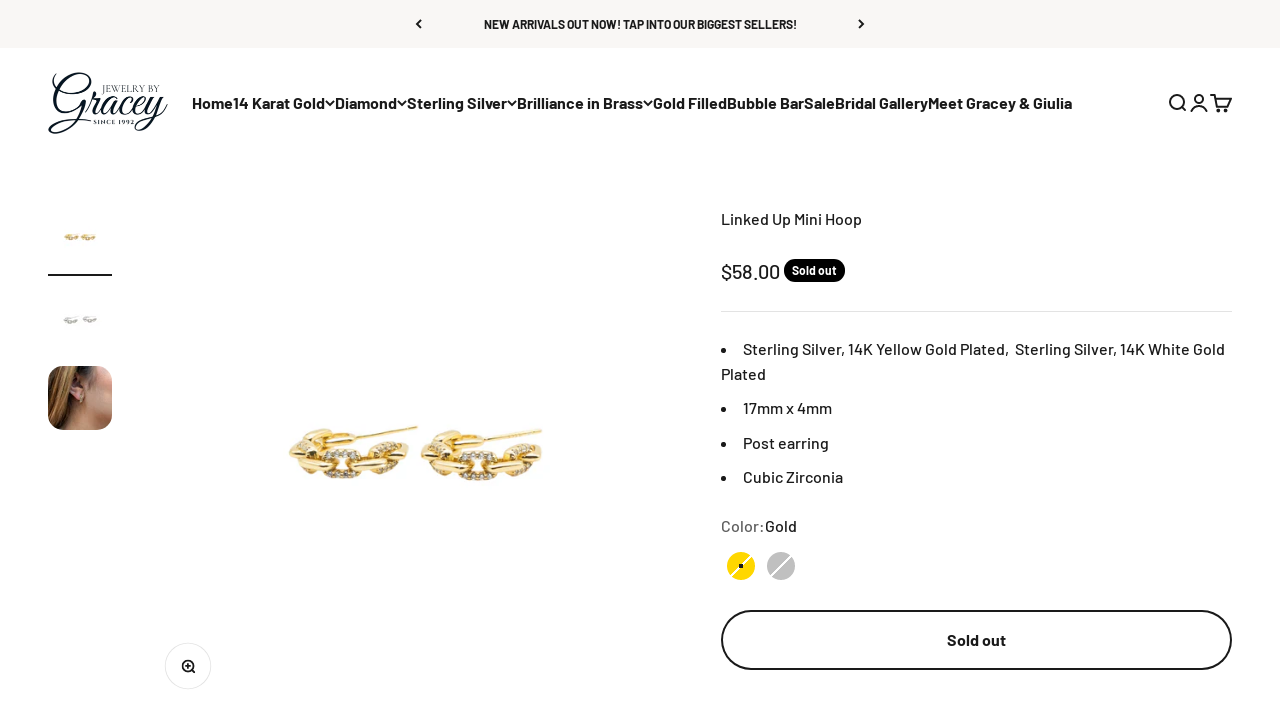

--- FILE ---
content_type: text/html; charset=utf-8
request_url: https://jewelrybygracey.com/products/earrings-chain?option_values=747053482155&section_id=template--17618638110891__main
body_size: 4627
content:
<section id="shopify-section-template--17618638110891__main" class="shopify-section shopify-section--main-product"><style>
  #shopify-section-template--17618638110891__main {
    --section-background-hash: 0;
  }

  #shopify-section-template--17618638110891__main + * {
    --previous-section-background-hash: 0;
  }</style><style>
  #shopify-section-template--17618638110891__main {
    --product-grid: auto / minmax(0, 1fr);
    --product-gallery-media-list-grid: auto / auto-flow 100%;
    --product-gallery-media-list-gap: var(--spacing-0-5);
  }

  @media screen and (max-width: 999px) {
    #shopify-section-template--17618638110891__main {
      --section-spacing-block-start: 0px;
    }
  }

  @media screen and (min-width: 1000px) {
    #shopify-section-template--17618638110891__main {--product-grid: auto / minmax(0, 1.1fr) minmax(0, 0.9fr);
      --product-gallery-media-list-grid: auto / auto-flow 100%;
      --product-gallery-media-list-gap: calc(var(--grid-gutter) / 2);
    }}

  @media screen and (min-width: 1400px) {
    #shopify-section-template--17618638110891__main {
      --product-gallery-media-list-gap: var(--grid-gutter);
    }
  }
</style><div class="section section--tight  section-blends section-full">
  <product-rerender id="product-info-6543759704235-template--17618638110891__main" observe-form="product-form-6543759704235-template--17618638110891__main" allow-partial-rerender>
    <div class="product"><product-gallery form="product-form-6543759704235-template--17618638110891__main" filtered-indexes="[]"allow-zoom="3" class="product-gallery product-gallery--mobile-dots product-gallery--desktop-carousel product-gallery--desktop-thumbnails-left product-gallery--mobile-expanded"><div class="product-gallery__ar-wrapper">
    <div class="product-gallery__media-list-wrapper"><custom-cursor class="product-gallery__cursor" >
          <div class="circle-button circle-button--fill circle-button--lg"><svg role="presentation" focusable="false" width="7" height="10" class="icon icon-chevron-right" viewBox="0 0 7 10">
        <path d="m1 9 4-4-4-4" fill="none" stroke="currentColor" stroke-width="2"></path>
      </svg></div>
        </custom-cursor><media-carousel desktop-mode="carousel_thumbnails_left" adaptive-height initial-index="0"  id="product-gallery-6543759704235-template--17618638110891__main" class="product-gallery__media-list full-bleed scroll-area md:unbleed"><div class="product-gallery__media  snap-center" data-media-type="image" data-media-id="20241723556011" ><img src="//jewelrybygracey.com/cdn/shop/products/22_def40f5a-9b7d-4198-a8e3-725485c84135.png?v=1614574432&amp;width=1080" alt="Linked Up Mini Hoop" srcset="//jewelrybygracey.com/cdn/shop/products/22_def40f5a-9b7d-4198-a8e3-725485c84135.png?v=1614574432&amp;width=200 200w, //jewelrybygracey.com/cdn/shop/products/22_def40f5a-9b7d-4198-a8e3-725485c84135.png?v=1614574432&amp;width=300 300w, //jewelrybygracey.com/cdn/shop/products/22_def40f5a-9b7d-4198-a8e3-725485c84135.png?v=1614574432&amp;width=400 400w, //jewelrybygracey.com/cdn/shop/products/22_def40f5a-9b7d-4198-a8e3-725485c84135.png?v=1614574432&amp;width=500 500w, //jewelrybygracey.com/cdn/shop/products/22_def40f5a-9b7d-4198-a8e3-725485c84135.png?v=1614574432&amp;width=600 600w, //jewelrybygracey.com/cdn/shop/products/22_def40f5a-9b7d-4198-a8e3-725485c84135.png?v=1614574432&amp;width=700 700w, //jewelrybygracey.com/cdn/shop/products/22_def40f5a-9b7d-4198-a8e3-725485c84135.png?v=1614574432&amp;width=800 800w, //jewelrybygracey.com/cdn/shop/products/22_def40f5a-9b7d-4198-a8e3-725485c84135.png?v=1614574432&amp;width=1000 1000w" width="1080" height="1080" loading="eager" fetchpriority="high" sizes="(max-width: 740px) calc(100vw - 40px), (max-width: 999px) calc(100vw - 64px), min(730px, 40vw)" class="rounded"></div><div class="product-gallery__media  snap-center" data-media-type="image" data-media-id="20241723588779" ><img src="//jewelrybygracey.com/cdn/shop/products/23_9516110c-f5fd-4b9b-8f52-51c8ebf20469.png?v=1614574432&amp;width=1080" alt="Linked Up Mini Hoop" srcset="//jewelrybygracey.com/cdn/shop/products/23_9516110c-f5fd-4b9b-8f52-51c8ebf20469.png?v=1614574432&amp;width=200 200w, //jewelrybygracey.com/cdn/shop/products/23_9516110c-f5fd-4b9b-8f52-51c8ebf20469.png?v=1614574432&amp;width=300 300w, //jewelrybygracey.com/cdn/shop/products/23_9516110c-f5fd-4b9b-8f52-51c8ebf20469.png?v=1614574432&amp;width=400 400w, //jewelrybygracey.com/cdn/shop/products/23_9516110c-f5fd-4b9b-8f52-51c8ebf20469.png?v=1614574432&amp;width=500 500w, //jewelrybygracey.com/cdn/shop/products/23_9516110c-f5fd-4b9b-8f52-51c8ebf20469.png?v=1614574432&amp;width=600 600w, //jewelrybygracey.com/cdn/shop/products/23_9516110c-f5fd-4b9b-8f52-51c8ebf20469.png?v=1614574432&amp;width=700 700w, //jewelrybygracey.com/cdn/shop/products/23_9516110c-f5fd-4b9b-8f52-51c8ebf20469.png?v=1614574432&amp;width=800 800w, //jewelrybygracey.com/cdn/shop/products/23_9516110c-f5fd-4b9b-8f52-51c8ebf20469.png?v=1614574432&amp;width=1000 1000w" width="1080" height="1080" loading="lazy" fetchpriority="auto" sizes="(max-width: 740px) calc(100vw - 40px), (max-width: 999px) calc(100vw - 64px), min(730px, 40vw)" class="rounded"></div><div class="product-gallery__media  snap-center" data-media-type="image" data-media-id="20454384664747" ><img src="//jewelrybygracey.com/cdn/shop/products/Edited-1-72.jpg?v=1616179456&amp;width=3128" alt="Linked Up Mini Hoop" srcset="//jewelrybygracey.com/cdn/shop/products/Edited-1-72.jpg?v=1616179456&amp;width=200 200w, //jewelrybygracey.com/cdn/shop/products/Edited-1-72.jpg?v=1616179456&amp;width=300 300w, //jewelrybygracey.com/cdn/shop/products/Edited-1-72.jpg?v=1616179456&amp;width=400 400w, //jewelrybygracey.com/cdn/shop/products/Edited-1-72.jpg?v=1616179456&amp;width=500 500w, //jewelrybygracey.com/cdn/shop/products/Edited-1-72.jpg?v=1616179456&amp;width=600 600w, //jewelrybygracey.com/cdn/shop/products/Edited-1-72.jpg?v=1616179456&amp;width=700 700w, //jewelrybygracey.com/cdn/shop/products/Edited-1-72.jpg?v=1616179456&amp;width=800 800w, //jewelrybygracey.com/cdn/shop/products/Edited-1-72.jpg?v=1616179456&amp;width=1000 1000w, //jewelrybygracey.com/cdn/shop/products/Edited-1-72.jpg?v=1616179456&amp;width=1200 1200w, //jewelrybygracey.com/cdn/shop/products/Edited-1-72.jpg?v=1616179456&amp;width=1400 1400w, //jewelrybygracey.com/cdn/shop/products/Edited-1-72.jpg?v=1616179456&amp;width=1600 1600w, //jewelrybygracey.com/cdn/shop/products/Edited-1-72.jpg?v=1616179456&amp;width=1800 1800w, //jewelrybygracey.com/cdn/shop/products/Edited-1-72.jpg?v=1616179456&amp;width=2000 2000w, //jewelrybygracey.com/cdn/shop/products/Edited-1-72.jpg?v=1616179456&amp;width=2200 2200w, //jewelrybygracey.com/cdn/shop/products/Edited-1-72.jpg?v=1616179456&amp;width=2400 2400w, //jewelrybygracey.com/cdn/shop/products/Edited-1-72.jpg?v=1616179456&amp;width=2600 2600w, //jewelrybygracey.com/cdn/shop/products/Edited-1-72.jpg?v=1616179456&amp;width=2800 2800w, //jewelrybygracey.com/cdn/shop/products/Edited-1-72.jpg?v=1616179456&amp;width=3000 3000w" width="3128" height="3128" loading="lazy" fetchpriority="auto" sizes="(max-width: 740px) calc(100vw - 40px), (max-width: 999px) calc(100vw - 64px), min(730px, 40vw)" class="rounded"></div></media-carousel><div class="product-gallery__zoom ">
          <button type="button" is="product-zoom-button" class="circle-button circle-button--fill ring">
            <span class="sr-only">Zoom</span><svg role="presentation" fill="none" stroke-width="2" focusable="false" width="15" height="15" class="icon icon-image-zoom" viewBox="0 0 15 15">
        <circle cx="7.067" cy="7.067" r="6.067" stroke="currentColor"></circle>
        <path d="M11.4 11.4 14 14" stroke="currentColor" stroke-linecap="round" stroke-linejoin="round"></path>
        <path d="M7 4v6M4 7h6" stroke="currentColor"></path>
      </svg></button>
        </div><page-dots class="page-dots page-dots--blurred md:hidden" aria-controls="product-gallery-6543759704235-template--17618638110891__main"><button type="button" class="tap-area"  aria-current="true">
          <span class="sr-only">Go to item 1</span>
        </button><button type="button" class="tap-area"  aria-current="false">
          <span class="sr-only">Go to item 2</span>
        </button><button type="button" class="tap-area"  aria-current="false">
          <span class="sr-only">Go to item 3</span>
        </button></page-dots></div></div><scroll-shadow class="product-gallery__thumbnail-list-wrapper">
        <page-dots align-selected class="product-gallery__thumbnail-list scroll-area bleed md:unbleed" aria-controls="product-gallery-6543759704235-template--17618638110891__main"><button type="button" class="product-gallery__thumbnail"  aria-current="true" aria-label="Go to item 1"><img src="//jewelrybygracey.com/cdn/shop/products/22_def40f5a-9b7d-4198-a8e3-725485c84135.png?v=1614574432&amp;width=1080" alt="Linked Up Mini Hoop" srcset="//jewelrybygracey.com/cdn/shop/products/22_def40f5a-9b7d-4198-a8e3-725485c84135.png?v=1614574432&amp;width=56 56w, //jewelrybygracey.com/cdn/shop/products/22_def40f5a-9b7d-4198-a8e3-725485c84135.png?v=1614574432&amp;width=64 64w, //jewelrybygracey.com/cdn/shop/products/22_def40f5a-9b7d-4198-a8e3-725485c84135.png?v=1614574432&amp;width=112 112w, //jewelrybygracey.com/cdn/shop/products/22_def40f5a-9b7d-4198-a8e3-725485c84135.png?v=1614574432&amp;width=128 128w, //jewelrybygracey.com/cdn/shop/products/22_def40f5a-9b7d-4198-a8e3-725485c84135.png?v=1614574432&amp;width=168 168w, //jewelrybygracey.com/cdn/shop/products/22_def40f5a-9b7d-4198-a8e3-725485c84135.png?v=1614574432&amp;width=192 192w" width="1080" height="1080" loading="lazy" sizes="(max-width: 699px) 56px, 64px" class="object-contain rounded-sm">
            </button><button type="button" class="product-gallery__thumbnail"  aria-current="false" aria-label="Go to item 2"><img src="//jewelrybygracey.com/cdn/shop/products/23_9516110c-f5fd-4b9b-8f52-51c8ebf20469.png?v=1614574432&amp;width=1080" alt="Linked Up Mini Hoop" srcset="//jewelrybygracey.com/cdn/shop/products/23_9516110c-f5fd-4b9b-8f52-51c8ebf20469.png?v=1614574432&amp;width=56 56w, //jewelrybygracey.com/cdn/shop/products/23_9516110c-f5fd-4b9b-8f52-51c8ebf20469.png?v=1614574432&amp;width=64 64w, //jewelrybygracey.com/cdn/shop/products/23_9516110c-f5fd-4b9b-8f52-51c8ebf20469.png?v=1614574432&amp;width=112 112w, //jewelrybygracey.com/cdn/shop/products/23_9516110c-f5fd-4b9b-8f52-51c8ebf20469.png?v=1614574432&amp;width=128 128w, //jewelrybygracey.com/cdn/shop/products/23_9516110c-f5fd-4b9b-8f52-51c8ebf20469.png?v=1614574432&amp;width=168 168w, //jewelrybygracey.com/cdn/shop/products/23_9516110c-f5fd-4b9b-8f52-51c8ebf20469.png?v=1614574432&amp;width=192 192w" width="1080" height="1080" loading="lazy" sizes="(max-width: 699px) 56px, 64px" class="object-contain rounded-sm">
            </button><button type="button" class="product-gallery__thumbnail"  aria-current="false" aria-label="Go to item 3"><img src="//jewelrybygracey.com/cdn/shop/products/Edited-1-72.jpg?v=1616179456&amp;width=3128" alt="Linked Up Mini Hoop" srcset="//jewelrybygracey.com/cdn/shop/products/Edited-1-72.jpg?v=1616179456&amp;width=56 56w, //jewelrybygracey.com/cdn/shop/products/Edited-1-72.jpg?v=1616179456&amp;width=64 64w, //jewelrybygracey.com/cdn/shop/products/Edited-1-72.jpg?v=1616179456&amp;width=112 112w, //jewelrybygracey.com/cdn/shop/products/Edited-1-72.jpg?v=1616179456&amp;width=128 128w, //jewelrybygracey.com/cdn/shop/products/Edited-1-72.jpg?v=1616179456&amp;width=168 168w, //jewelrybygracey.com/cdn/shop/products/Edited-1-72.jpg?v=1616179456&amp;width=192 192w" width="3128" height="3128" loading="lazy" sizes="(max-width: 699px) 56px, 64px" class="object-contain rounded-sm">
            </button></page-dots>
      </scroll-shadow></product-gallery><safe-sticky class="product-info"><div class="product-info__block-item" data-block-id="title" data-block-type="title" ><h1 class="product-info__title h2">Linked Up Mini Hoop</h1></div><div class="product-info__block-item" data-block-id="Adm0xTHJXRUhKUWNVb__loox_reviews_loox_rating_GY9BFV-1" data-block-type="@app" ><div id="shopify-block-Adm0xTHJXRUhKUWNVb__loox_reviews_loox_rating_GY9BFV" class="shopify-block shopify-app-block">

  <a  href="#looxReviews" >
    <div class="loox-rating loox-widget"
       data-content-size="16" 
      
      
      
      

      

      data-loox-block-id="Adm0xTHJXRUhKUWNVb__loox_reviews_loox_rating_GY9BFV"
      
      

       
       data-color-text="" 

       
       data-color-star="" 

      
          data-id="6543759704235"
          data-rating=""
          data-raters=""
      
      data-testid="loox-rating-widget"
    ></div>
  </a>



</div></div><div class="product-info__block-item" data-block-id="price" data-block-type="price" ><div class="product-info__price">
              <div class="rating-with-text"><price-list class="price-list price-list--lg "><sale-price class="text-lg">
      <span class="sr-only">Sale price</span>$58.00</sale-price></price-list><div class="product-info__badge-list"><sold-out-badge class="badge badge--sold-out">Sold out</sold-out-badge></div></div></div></div><div class="product-info__block-item" data-block-id="rating" data-block-type="rating" ></div><div class="product-info__block-item" data-block-id="payment_terms" data-block-type="payment-terms" ><payment-terms class="product-info__payment-terms"><form method="post" action="/cart/add" id="product-form-6543759704235-template--17618638110891__main-product-installment-form" accept-charset="UTF-8" class="shopify-product-form" enctype="multipart/form-data"><input type="hidden" name="form_type" value="product" /><input type="hidden" name="utf8" value="✓" /><input type="hidden" name="id" value="39274678878379"><shopify-payment-terms variant-id="39274678878379" shopify-meta="{&quot;type&quot;:&quot;product&quot;,&quot;currency_code&quot;:&quot;USD&quot;,&quot;country_code&quot;:&quot;US&quot;,&quot;variants&quot;:[{&quot;id&quot;:39274678845611,&quot;price_per_term&quot;:&quot;$14.50&quot;,&quot;full_price&quot;:&quot;$58.00&quot;,&quot;eligible&quot;:true,&quot;available&quot;:false,&quot;number_of_payment_terms&quot;:4},{&quot;id&quot;:39274678878379,&quot;price_per_term&quot;:&quot;$14.50&quot;,&quot;full_price&quot;:&quot;$58.00&quot;,&quot;eligible&quot;:true,&quot;available&quot;:false,&quot;number_of_payment_terms&quot;:4}],&quot;min_price&quot;:&quot;$35.00&quot;,&quot;max_price&quot;:&quot;$30,000.00&quot;,&quot;financing_plans&quot;:[{&quot;min_price&quot;:&quot;$35.00&quot;,&quot;max_price&quot;:&quot;$49.99&quot;,&quot;terms&quot;:[{&quot;apr&quot;:0,&quot;loan_type&quot;:&quot;split_pay&quot;,&quot;installments_count&quot;:2}]},{&quot;min_price&quot;:&quot;$50.00&quot;,&quot;max_price&quot;:&quot;$149.99&quot;,&quot;terms&quot;:[{&quot;apr&quot;:0,&quot;loan_type&quot;:&quot;split_pay&quot;,&quot;installments_count&quot;:4}]},{&quot;min_price&quot;:&quot;$150.00&quot;,&quot;max_price&quot;:&quot;$999.99&quot;,&quot;terms&quot;:[{&quot;apr&quot;:0,&quot;loan_type&quot;:&quot;split_pay&quot;,&quot;installments_count&quot;:4},{&quot;apr&quot;:15,&quot;loan_type&quot;:&quot;interest&quot;,&quot;installments_count&quot;:3},{&quot;apr&quot;:15,&quot;loan_type&quot;:&quot;interest&quot;,&quot;installments_count&quot;:6},{&quot;apr&quot;:15,&quot;loan_type&quot;:&quot;interest&quot;,&quot;installments_count&quot;:12}]},{&quot;min_price&quot;:&quot;$1,000.00&quot;,&quot;max_price&quot;:&quot;$30,000.00&quot;,&quot;terms&quot;:[{&quot;apr&quot;:15,&quot;loan_type&quot;:&quot;interest&quot;,&quot;installments_count&quot;:3},{&quot;apr&quot;:15,&quot;loan_type&quot;:&quot;interest&quot;,&quot;installments_count&quot;:6},{&quot;apr&quot;:15,&quot;loan_type&quot;:&quot;interest&quot;,&quot;installments_count&quot;:12}]}],&quot;installments_buyer_prequalification_enabled&quot;:false,&quot;seller_id&quot;:418229}" ux-mode="windoid" show-new-buyer-incentive="false"></shopify-payment-terms><input type="hidden" name="product-id" value="6543759704235" /><input type="hidden" name="section-id" value="template--17618638110891__main" /></form></payment-terms></div><div class="product-info__block-item" data-block-id="separator" data-block-type="separator" ><hr class="product-info__separator"></div><div class="product-info__block-item" data-block-id="description" data-block-type="description" ><div class="product-info__description">
                <div class="prose"><ul data-mce-fragment="1">
<li style="font-weight: 400;" data-mce-fragment="1" data-mce-style="font-weight: 400;"><span style="font-weight: 400;" data-mce-fragment="1" data-mce-style="font-weight: 400;">Sterling Silver, 14K Yellow Gold Plated,  Sterling Silver, 14K White Gold Plated</span></li>
<li style="font-weight: 400;" data-mce-fragment="1" data-mce-style="font-weight: 400;"><span style="font-weight: 400;" data-mce-fragment="1" data-mce-style="font-weight: 400;">17mm x 4mm</span></li>
<li style="font-weight: 400;" data-mce-fragment="1" data-mce-style="font-weight: 400;"><span style="font-weight: 400;" data-mce-fragment="1" data-mce-style="font-weight: 400;">Post earring</span></li>
<li style="font-weight: 400;" data-mce-fragment="1" data-mce-style="font-weight: 400;"><span style="font-weight: 400;" data-mce-fragment="1" data-mce-style="font-weight: 400;">Cubic Zirconia</span></li>
</ul></div>
              </div></div><div class="product-info__block-item" data-block-id="variant_picker" data-block-type="variant-picker" ><div class="product-info__variant-picker"><variant-picker class="variant-picker" section-id="template--17618638110891__main" handle="earrings-chain" form-id="product-form-6543759704235-template--17618638110891__main" update-url><script data-variant type="application/json">{"id":39274678878379,"title":"Silver","option1":"Silver","option2":null,"option3":null,"sku":"","requires_shipping":true,"taxable":true,"featured_image":null,"available":false,"name":"Linked Up Mini Hoop - Silver","public_title":"Silver","options":["Silver"],"price":5800,"weight":0,"compare_at_price":null,"inventory_management":"shopify","barcode":"","requires_selling_plan":false,"selling_plan_allocations":[]}</script>

      <fieldset class="variant-picker__option">
        <div class="variant-picker__option-info">
          <div class="h-stack gap-2">
            <legend class="text-subdued">Color:</legend>
            <span>Silver</span>
          </div></div><div >
            <div class="variant-picker__option-values wrap gap-2">
              <input class="sr-only" type="radio" name="product-form-6543759704235-template--17618638110891__main-option1" id="option-value-1-template--17618638110891__main-product-form-6543759704235-template--17618638110891__main-option1-747053449387" value="747053449387" form="product-form-6543759704235-template--17618638110891__main"    data-option-position="1" ><label class="color-swatch   is-disabled   rounded-full"  style="--swatch-background: linear-gradient(to right, gold, gold)" for="option-value-1-template--17618638110891__main-product-form-6543759704235-template--17618638110891__main-option1-747053449387">
      <span class="sr-only">Gold</span>
    </label><input class="sr-only" type="radio" name="product-form-6543759704235-template--17618638110891__main-option1" id="option-value-2-template--17618638110891__main-product-form-6543759704235-template--17618638110891__main-option1-747053482155" value="747053482155" form="product-form-6543759704235-template--17618638110891__main" checked="checked"   data-option-position="1" ><label class="color-swatch   is-disabled   rounded-full"  style="--swatch-background: linear-gradient(to right, silver, silver)" for="option-value-2-template--17618638110891__main-product-form-6543759704235-template--17618638110891__main-option1-747053482155">
      <span class="sr-only">Silver</span>
    </label>
            </div>
          </div></fieldset></variant-picker></div></div><div class="product-info__block-item" data-block-id="quantity_selector" data-block-type="quantity-selector" ></div><div class="product-info__block-item" data-block-id="buy_buttons" data-block-type="buy-buttons" ><div class="product-info__buy-buttons"><form method="post" action="/cart/add" id="product-form-6543759704235-template--17618638110891__main" accept-charset="UTF-8" class="shopify-product-form" enctype="multipart/form-data" is="product-form"><input type="hidden" name="form_type" value="product" /><input type="hidden" name="utf8" value="✓" /><input type="hidden" disabled name="id" value="39274678878379"><div class="v-stack gap-4"><buy-buttons class="buy-buttons buy-buttons--multiple" template="" form="product-form-6543759704235-template--17618638110891__main">
<button type="submit" class="button button--xl button--outline"
  style="--button-background: 250 247 244 / var(--button-background-opacity, 1);--button-text-color: 26 26 26;--button-outline-color: 26 26 26;"
  
  disabled
  
  
  
  
  is="custom-button"
 >Sold out</button><div data-shopify="payment-button" class="shopify-payment-button"> <shopify-accelerated-checkout recommended="{&quot;supports_subs&quot;:true,&quot;supports_def_opts&quot;:false,&quot;name&quot;:&quot;shop_pay&quot;,&quot;wallet_params&quot;:{&quot;shopId&quot;:44800409751,&quot;merchantName&quot;:&quot;Gracey&quot;,&quot;personalized&quot;:true}}" fallback="{&quot;supports_subs&quot;:true,&quot;supports_def_opts&quot;:true,&quot;name&quot;:&quot;buy_it_now&quot;,&quot;wallet_params&quot;:{}}" access-token="a6571877c527cbd168b06decd144c299" buyer-country="US" buyer-locale="en" buyer-currency="USD" variant-params="[{&quot;id&quot;:39274678845611,&quot;requiresShipping&quot;:true},{&quot;id&quot;:39274678878379,&quot;requiresShipping&quot;:true}]" shop-id="44800409751" enabled-flags="[&quot;d6d12da0&quot;]" disabled > <div class="shopify-payment-button__button" role="button" disabled aria-hidden="true" style="background-color: transparent; border: none"> <div class="shopify-payment-button__skeleton">&nbsp;</div> </div> <div class="shopify-payment-button__more-options shopify-payment-button__skeleton" role="button" disabled aria-hidden="true">&nbsp;</div> </shopify-accelerated-checkout> <small id="shopify-buyer-consent" class="hidden" aria-hidden="true" data-consent-type="subscription"> This item is a recurring or deferred purchase. By continuing, I agree to the <span id="shopify-subscription-policy-button">cancellation policy</span> and authorize you to charge my payment method at the prices, frequency and dates listed on this page until my order is fulfilled or I cancel, if permitted. </small> </div><style>
          #product-form-6543759704235-template--17618638110891__main .shopify-payment-button {display: none;}
        </style></buy-buttons>
  </div><input type="hidden" name="product-id" value="6543759704235" /><input type="hidden" name="section-id" value="template--17618638110891__main" /></form></div></div></safe-sticky></div>
  </product-rerender>
</div><template id="quick-buy-content"><product-rerender id="quick-buy-modal-content" observe-form="quick-buy-form-6543759704235-template--17618638110891__main">
    <div class="quick-buy-drawer__variant text-start h-stack gap-6" slot="header"><variant-media widths="80,160" form="quick-buy-form-6543759704235-template--17618638110891__main"><img src="//jewelrybygracey.com/cdn/shop/products/22_def40f5a-9b7d-4198-a8e3-725485c84135.png?v=1614574432&amp;width=1080" alt="Linked Up Mini Hoop" srcset="//jewelrybygracey.com/cdn/shop/products/22_def40f5a-9b7d-4198-a8e3-725485c84135.png?v=1614574432&amp;width=80 80w, //jewelrybygracey.com/cdn/shop/products/22_def40f5a-9b7d-4198-a8e3-725485c84135.png?v=1614574432&amp;width=160 160w" width="1080" height="1080" loading="lazy" sizes="80px" class="quick-buy-drawer__media rounded-xs"></variant-media><div class="v-stack gap-0.5">
        <a href="/products/earrings-chain" class="bold justify-self-start">Linked Up Mini Hoop</a><price-list class="price-list  "><sale-price class="text-subdued">
      <span class="sr-only">Sale price</span>$58.00</sale-price></price-list></div>
    </div>

    <div class="quick-buy-drawer__info"><div id="shopify-block-Adm0xTHJXRUhKUWNVb__loox_reviews_loox_rating_GY9BFV-1" class="shopify-block shopify-app-block">

  <a  href="#looxReviews" >
    <div class="loox-rating loox-widget"
       data-content-size="16" 
      
      
      
      

      

      data-loox-block-id="Adm0xTHJXRUhKUWNVb__loox_reviews_loox_rating_GY9BFV-1"
      
      

       
       data-color-text="" 

       
       data-color-star="" 

      
          data-id="6543759704235"
          data-rating=""
          data-raters=""
      
      data-testid="loox-rating-widget"
    ></div>
  </a>



</div><variant-picker class="variant-picker" section-id="template--17618638110891__main" handle="earrings-chain" form-id="quick-buy-form-6543759704235-template--17618638110891__main" ><script data-variant type="application/json">{"id":39274678878379,"title":"Silver","option1":"Silver","option2":null,"option3":null,"sku":"","requires_shipping":true,"taxable":true,"featured_image":null,"available":false,"name":"Linked Up Mini Hoop - Silver","public_title":"Silver","options":["Silver"],"price":5800,"weight":0,"compare_at_price":null,"inventory_management":"shopify","barcode":"","requires_selling_plan":false,"selling_plan_allocations":[]}</script>

      <fieldset class="variant-picker__option">
        <div class="variant-picker__option-info">
          <div class="h-stack gap-2">
            <legend class="text-subdued">Color:</legend>
            <span>Silver</span>
          </div></div><div >
            <div class="variant-picker__option-values wrap gap-2">
              <input class="sr-only" type="radio" name="quick-buy-form-6543759704235-template--17618638110891__main-option1" id="option-value-1-template--17618638110891__main-quick-buy-form-6543759704235-template--17618638110891__main-option1-747053449387" value="747053449387" form="quick-buy-form-6543759704235-template--17618638110891__main"    data-option-position="1" ><label class="color-swatch   is-disabled   rounded-full"  style="--swatch-background: linear-gradient(to right, gold, gold)" for="option-value-1-template--17618638110891__main-quick-buy-form-6543759704235-template--17618638110891__main-option1-747053449387">
      <span class="sr-only">Gold</span>
    </label><input class="sr-only" type="radio" name="quick-buy-form-6543759704235-template--17618638110891__main-option1" id="option-value-2-template--17618638110891__main-quick-buy-form-6543759704235-template--17618638110891__main-option1-747053482155" value="747053482155" form="quick-buy-form-6543759704235-template--17618638110891__main" checked="checked"   data-option-position="1" ><label class="color-swatch   is-disabled   rounded-full"  style="--swatch-background: linear-gradient(to right, silver, silver)" for="option-value-2-template--17618638110891__main-quick-buy-form-6543759704235-template--17618638110891__main-option1-747053482155">
      <span class="sr-only">Silver</span>
    </label>
            </div>
          </div></fieldset></variant-picker><form method="post" action="/cart/add" id="quick-buy-form-6543759704235-template--17618638110891__main" accept-charset="UTF-8" class="shopify-product-form" enctype="multipart/form-data" is="product-form"><input type="hidden" name="form_type" value="product" /><input type="hidden" name="utf8" value="✓" /><input type="hidden" disabled name="id" value="39274678878379"><div class="v-stack gap-4"><buy-buttons class="buy-buttons buy-buttons--multiple" template="" form="quick-buy-form-6543759704235-template--17618638110891__main">
<button type="submit" class="button button--lg button--outline button--subdued"
  
  
  disabled
  
  
  
  
  is="custom-button"
 >Sold out</button><div data-shopify="payment-button" class="shopify-payment-button"> <shopify-accelerated-checkout recommended="{&quot;supports_subs&quot;:true,&quot;supports_def_opts&quot;:false,&quot;name&quot;:&quot;shop_pay&quot;,&quot;wallet_params&quot;:{&quot;shopId&quot;:44800409751,&quot;merchantName&quot;:&quot;Gracey&quot;,&quot;personalized&quot;:true}}" fallback="{&quot;supports_subs&quot;:true,&quot;supports_def_opts&quot;:true,&quot;name&quot;:&quot;buy_it_now&quot;,&quot;wallet_params&quot;:{}}" access-token="a6571877c527cbd168b06decd144c299" buyer-country="US" buyer-locale="en" buyer-currency="USD" variant-params="[{&quot;id&quot;:39274678845611,&quot;requiresShipping&quot;:true},{&quot;id&quot;:39274678878379,&quot;requiresShipping&quot;:true}]" shop-id="44800409751" enabled-flags="[&quot;d6d12da0&quot;]" disabled > <div class="shopify-payment-button__button" role="button" disabled aria-hidden="true" style="background-color: transparent; border: none"> <div class="shopify-payment-button__skeleton">&nbsp;</div> </div> <div class="shopify-payment-button__more-options shopify-payment-button__skeleton" role="button" disabled aria-hidden="true">&nbsp;</div> </shopify-accelerated-checkout> <small id="shopify-buyer-consent" class="hidden" aria-hidden="true" data-consent-type="subscription"> This item is a recurring or deferred purchase. By continuing, I agree to the <span id="shopify-subscription-policy-button">cancellation policy</span> and authorize you to charge my payment method at the prices, frequency and dates listed on this page until my order is fulfilled or I cancel, if permitted. </small> </div><style>
          #quick-buy-form-6543759704235-template--17618638110891__main .shopify-payment-button {display: none;}
        </style></buy-buttons>
  </div><input type="hidden" name="product-id" value="6543759704235" /><input type="hidden" name="section-id" value="template--17618638110891__main" /></form></div>
  </product-rerender>
</template></section>